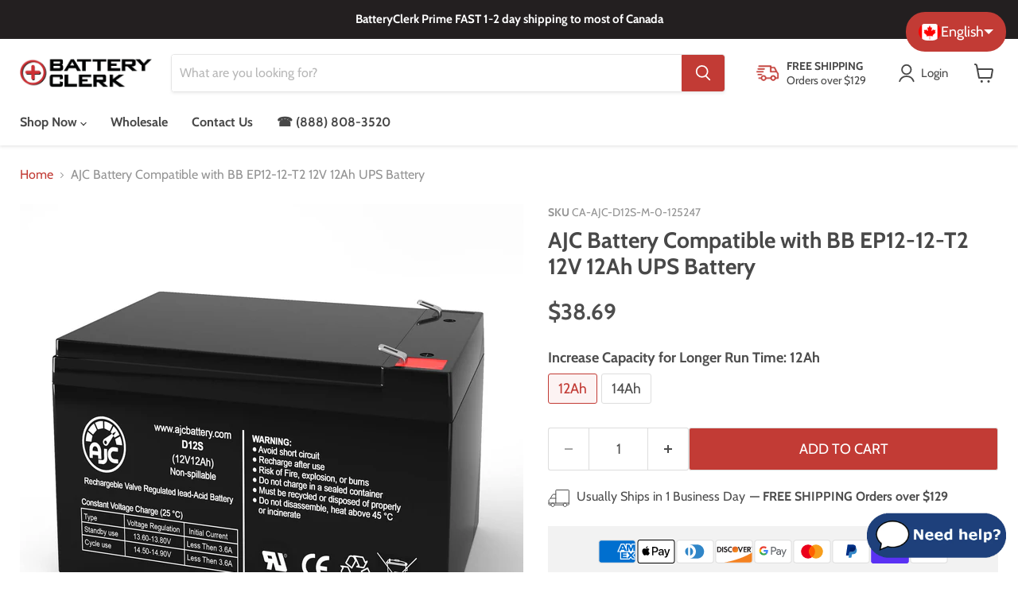

--- FILE ---
content_type: text/css
request_url: https://batteryclerk.ca/cdn/shop/t/54/assets/section-dynamic-category-content.css?v=97985121965919606371680560139
body_size: -286
content:
.category-content--section .feature_heading{text-align:center}.category-content--section .feature_images{display:flex;justify-content:center}.category-content--section .feature_images img{width:100%;max-width:100%;height:auto;object-fit:cover}@media screen and (min-width: 761px){.category-content--section .feature_images img{width:auto}}.two-column--container{display:flex;flex-direction:column;justify-content:center;align-items:center;align-items:stretch;background:#f5f5f5;margin-top:3.125rem}@media screen and (min-width: 1024px){.two-column--container{margin-top:4.25rem}}.two-column--content,.two-column--image{width:100%}.two-column--content{display:flex;justify-content:center;align-items:center}.two-column--content .content{padding:4rem}.two-column--content .content h3{margin-bottom:0}.two-column--content .subheading{margin-top:.5rem;margin-bottom:2rem}.two-column--content ul{list-style:none;padding-left:0;margin-left:1rem}.two-column--content ul li{position:relative;padding-left:1.5rem;margin-bottom:1rem}.two-column--content ul li:before{content:"";position:absolute;top:0;left:0;width:1rem;height:1rem;background:#c23b35}.two-column--image{position:relative}.two-column--image img{width:100%}@media screen and (min-width: 761px){.two-column--container{flex-direction:row}.two-column--content,.two-column--image{width:50%}.two-column--image img{position:absolute;top:0;left:0;width:100%;height:100%;min-height:300px;object-fit:cover}}
/*# sourceMappingURL=/cdn/shop/t/54/assets/section-dynamic-category-content.css.map?v=97985121965919606371680560139 */


--- FILE ---
content_type: text/javascript; charset=utf-8
request_url: https://batteryclerk.ca/products/bb-ep12-12-t2-ep12-12t2-12v-12ah-ups-battery.js
body_size: 2268
content:
{"id":930207662123,"title":"AJC Battery Compatible with BB EP12-12-T2 12V 12Ah UPS Battery","handle":"bb-ep12-12-t2-ep12-12t2-12v-12ah-ups-battery","description":"\u003ch5\u003eInformation\u003c\/h5\u003e\u003cul\u003e\n\u003cli\u003e\u003cstrong\u003e12V SLA AGM | Premier OEM Replacement Battery by AJC®\u003c\/strong\u003e\u003c\/li\u003e\n\u003cli\u003e\n\u003cstrong\u003eMaintenance-Free AGM Technology:\u003c\/strong\u003e No need to add acid or water, ever.\u003c\/li\u003e\n\u003cli\u003e\n\u003cstrong\u003eGuaranteed to Fit:\u003c\/strong\u003e Engineered for an exact, easy installation.\u003c\/li\u003e\n\u003cli\u003e\n\u003cstrong\u003eUL Recognized Component:\u003c\/strong\u003e Certified for safety and performance.\u003c\/li\u003e\n\u003cli\u003e\n\u003cstrong\u003eBuy with Confidence:\u003c\/strong\u003e Backed by easy 30-day returns and a 12-month warranty.\u003c\/li\u003e\n\u003cli\u003e\n\u003cstrong\u003eIMPORTANT: \u003c\/strong\u003eYou MUST re-use your existing cabling and hardware. These are replacement batteries only.\u003c\/li\u003e\n\u003cli\u003e\n\u003cstrong\u003eNOTE:\u003c\/strong\u003e It is your responsibility to verify the batteries being ordered match the batteries in your unit prior to purchase. We are not responsible for incorrect orders.\u003c\/li\u003e\n\u003c\/ul\u003e\u003cstrong\u003eDisclaimer: \u003c\/strong\u003eOur products are not affiliated with, authorized by, manufactured by, or sold by BB.\u003ch5\u003eSpecifications\u003c\/h5\u003e\u003cstrong\u003eFor AJC Battery Compatible with BB EP12-12-T2 Battery\u003c\/strong\u003e\u003cul\u003e\n\u003cli\u003e\n\u003cstrong\u003eBrand:\u003c\/strong\u003e AJC® Replacement Batteries\u003c\/li\u003e\n\u003cli\u003e\n\u003cstrong\u003eReplaces Part #: \u003c\/strong\u003eEP12-12-T2\u003c\/li\u003e\n\u003cli\u003e\n\u003cstrong\u003eVoltage:\u003c\/strong\u003e 12V (12 Volts)\u003c\/li\u003e\n\u003cli\u003e\n\u003cstrong\u003eTerminal Type:\u003c\/strong\u003e F2\u003c\/li\u003e\n\u003cli\u003e\n\u003cstrong\u003eChemistry:\u003c\/strong\u003e Sealed Lead Acid (AGM)\u003c\/li\u003e\n\u003cli\u003e\n\u003cstrong\u003eLength:\u003c\/strong\u003e 5.94 in.\u003c\/li\u003e\n\u003cli\u003e\n\u003cstrong\u003eWidth:\u003c\/strong\u003e 3.9 in.\u003c\/li\u003e\n\u003cli\u003e\n\u003cstrong\u003eHeight:\u003c\/strong\u003e 3.78 in.\u003c\/li\u003e\n\u003c\/ul\u003e\u003cp\u003e\u003ca href=\"https:\/\/cdn.shopify.com\/s\/files\/1\/2867\/7354\/files\/BatteryClerk-AJC-Battery-D12S.pdf?8876048441346863915\" target=\"_blank\" rel=\"noopener noreferrer\"\u003eView Battery Specifications\u003c\/a\u003e\u003c\/p\u003e\u003ch5\u003e Resources\u003c\/h5\u003e\u003cul\u003e\n\u003cli\u003eReplacing Your  UPS Battery\u003c\/li\u003e\n\u003cli\u003eBenefits of AJC® Replacement Batteries\u003c\/li\u003e\n\u003cli\u003eUPS AGM  Battery Care\u003c\/li\u003e\n\u003c\/ul\u003e\u003ca href=\"\/pages\/ups-battery-replacement\" target=\"_blank\" title=\"UPS Battery Replacement\" rel=\"noopener noreferrer\"\u003eView UPS Battery Resources\u003c\/a\u003e\u003ch5\u003eFAQs\u003c\/h5\u003e\u003cul itemscope itemtype=\"https:\/\/schema.org\/FAQPage\"\u003e\n\u003cli itemprop=\"mainEntity\" itemscope=\"\" itemtype=\"https:\/\/schema.org\/Question\"\u003e\n\u003cp\u003e\u003cstrong itemprop=\"name\"\u003eWhat is the best replacement battery for  the BB EP12-12-T2 12V 12Ah UPS Battery?\u003c\/strong\u003e\u003c\/p\u003e\n\u003cp itemprop=\"acceptedAnswer\" itemscope=\"\" itemtype=\"https:\/\/schema.org\/Answer\"\u003e\u003cspan itemprop=\"text\"\u003eThe AJC-D12S-M-0-125247 is the best replacement battery for the BB EP12-12-T2 12V 12Ah UPS Battery.\u003c\/span\u003e\u003c\/p\u003e\n\u003chr\u003e \u003c\/li\u003e\n\u003cli itemprop=\"mainEntity\" itemscope=\"\" itemtype=\"https:\/\/schema.org\/Question\"\u003e\n\u003cp\u003e\u003cstrong itemprop=\"name\"\u003eWhat are the dimensions of the AJC Battery Compatible with BB EP12-12-T2 12V 12Ah UPS Battery?\u003c\/strong\u003e\u003c\/p\u003e\n\u003cp itemprop=\"acceptedAnswer\" itemscope=\"\" itemtype=\"https:\/\/schema.org\/Answer\"\u003e\u003cspan itemprop=\"text\"\u003eThe dimensions are L 5.94 x W3.9 x H 3.78 inches.\u003c\/span\u003e\u003c\/p\u003e\n\u003chr\u003e \u003c\/li\u003e\n\u003cli itemprop=\"mainEntity\" itemscope=\"\" itemtype=\"https:\/\/schema.org\/Question\"\u003e\n\u003cp\u003e\u003cstrong itemprop=\"name\"\u003eWhat is your return policy and battery warranty?\u003c\/strong\u003e\u003c\/p\u003e\n\u003cp itemprop=\"acceptedAnswer\" itemscope=\"\" itemtype=\"https:\/\/schema.org\/Answer\"\u003e\u003cspan itemprop=\"text\"\u003eOur batteries are backed by easy 30-day returns and a 12-month warranty.\u003c\/span\u003e\u003c\/p\u003e\n\u003chr\u003e \u003c\/li\u003e\n\u003cli itemprop=\"mainEntity\" itemscope=\"\" itemtype=\"https:\/\/schema.org\/Question\"\u003e\n\u003cp\u003e\u003cstrong itemprop=\"name\"\u003eHow do I maintain my SLA battery?\u003c\/strong\u003e\u003c\/p\u003e\n\u003cp itemprop=\"acceptedAnswer\" itemscope=\"\" itemtype=\"https:\/\/schema.org\/Answer\"\u003e\u003cspan itemprop=\"text\"\u003eThese batteries are maintenance-free and factory activated. They arrive fully sealed, charged and ready for action.\u003c\/span\u003e\u003c\/p\u003e\n\u003chr\u003e \u003c\/li\u003e\n\u003cli itemprop=\"mainEntity\" itemscope=\"\" itemtype=\"https:\/\/schema.org\/Question\"\u003e\n\u003cp\u003e\u003cstrong itemprop=\"name\"\u003eDo I need to add acid to this battery?\u003c\/strong\u003e\u003c\/p\u003e\n\u003cp itemprop=\"acceptedAnswer\" itemscope=\"\" itemtype=\"https:\/\/schema.org\/Answer\"\u003e\u003cspan itemprop=\"text\"\u003eNo need to add acid or water, ever.\u003c\/span\u003e\u003c\/p\u003e\n\u003chr\u003e \u003c\/li\u003e\n\u003cli itemprop=\"mainEntity\" itemscope=\"\" itemtype=\"https:\/\/schema.org\/Question\"\u003e\n\u003cp\u003e\u003cstrong itemprop=\"name\"\u003eDo you have a wholesale, reseller and large volume purchase program?\u003c\/strong\u003e\u003c\/p\u003e\n\u003cp itemprop=\"acceptedAnswer\" itemscope=\"\" itemtype=\"https:\/\/schema.org\/Answer\"\u003e\u003cspan itemprop=\"text\"\u003eYes, our bulk purchasing program saves you money and allows you to obtain the batteries you need in one easy, hassle-free transaction. \u003ca href=\"https:\/\/batteryclerk.com\/pages\/wholesale-batteries\"\u003e Apply here.\u003c\/a\u003e\u003c\/span\u003e\u003c\/p\u003e\n\u003chr\u003e \u003c\/li\u003e\n\u003c\/ul\u003e","published_at":"2018-01-31T02:56:46-05:00","created_at":"2018-01-31T07:56:48-05:00","vendor":"BatteryClerk","type":"UPS","tags":["AJC-D12S","AJC-VRLA","Brand_BB","Increase Capacity"],"price":3869,"price_min":3869,"price_max":4689,"available":true,"price_varies":true,"compare_at_price":null,"compare_at_price_min":0,"compare_at_price_max":0,"compare_at_price_varies":false,"variants":[{"id":9914640597035,"title":"12Ah","option1":"12Ah","option2":null,"option3":null,"sku":"CA-AJC-D12S-M-0-125247","requires_shipping":true,"taxable":true,"featured_image":{"id":28740720197809,"product_id":930207662123,"position":1,"created_at":"2021-05-09T21:14:14-04:00","updated_at":"2021-05-09T21:14:14-04:00","alt":"BB EP12-12-T2 12V 12Ah UPS Replacement Battery","width":2500,"height":2500,"src":"https:\/\/cdn.shopify.com\/s\/files\/1\/2867\/7354\/products\/AJC-D12S_e373d1dd-91c4-4e31-a87a-ab8c9abf5391.jpg?v=1620609254","variant_ids":[9914640597035]},"available":true,"name":"AJC Battery Compatible with BB EP12-12-T2 12V 12Ah UPS Battery - 12Ah","public_title":"12Ah","options":["12Ah"],"price":3869,"weight":3765,"compare_at_price":null,"inventory_management":"shopify","barcode":"683498640554","featured_media":{"alt":"BB EP12-12-T2 12V 12Ah UPS Replacement Battery","id":21024352698545,"position":1,"preview_image":{"aspect_ratio":1.0,"height":2500,"width":2500,"src":"https:\/\/cdn.shopify.com\/s\/files\/1\/2867\/7354\/products\/AJC-D12S_e373d1dd-91c4-4e31-a87a-ab8c9abf5391.jpg?v=1620609254"}},"quantity_rule":{"min":1,"max":null,"increment":1},"quantity_price_breaks":[],"requires_selling_plan":false,"selling_plan_allocations":[]},{"id":46084944986289,"title":"14Ah","option1":"14Ah","option2":null,"option3":null,"sku":"CA-AJC-D14S-M-0-125247-V","requires_shipping":true,"taxable":true,"featured_image":{"id":40363891622065,"product_id":930207662123,"position":8,"created_at":"2025-08-03T22:45:03-04:00","updated_at":"2025-08-03T22:45:06-04:00","alt":null,"width":2500,"height":2500,"src":"https:\/\/cdn.shopify.com\/s\/files\/1\/2867\/7354\/files\/AJC-D14S_552bdfd5-d3c7-4b96-8d46-eb8a2eed096d.jpg?v=1754275506","variant_ids":[46084944986289]},"available":true,"name":"AJC Battery Compatible with BB EP12-12-T2 12V 12Ah UPS Battery - 14Ah","public_title":"14Ah","options":["14Ah"],"price":4689,"weight":4218,"compare_at_price":null,"inventory_management":"shopify","barcode":null,"featured_media":{"alt":null,"id":31369774596273,"position":8,"preview_image":{"aspect_ratio":1.0,"height":2500,"width":2500,"src":"https:\/\/cdn.shopify.com\/s\/files\/1\/2867\/7354\/files\/AJC-D14S_552bdfd5-d3c7-4b96-8d46-eb8a2eed096d.jpg?v=1754275506"}},"quantity_rule":{"min":1,"max":null,"increment":1},"quantity_price_breaks":[],"requires_selling_plan":false,"selling_plan_allocations":[]}],"images":["\/\/cdn.shopify.com\/s\/files\/1\/2867\/7354\/products\/AJC-D12S_e373d1dd-91c4-4e31-a87a-ab8c9abf5391.jpg?v=1620609254","\/\/cdn.shopify.com\/s\/files\/1\/2867\/7354\/products\/AJC-D12S-box_1df41195-eab1-4eed-bc6e-cc7ace60fba0.jpg?v=1620609254","\/\/cdn.shopify.com\/s\/files\/1\/2867\/7354\/products\/Terminal-F2-pos_924ccbf5-c0a8-433d-aff8-5796a72c340e.jpg?v=1620609254","\/\/cdn.shopify.com\/s\/files\/1\/2867\/7354\/products\/Terminal-F2_553a4879-54f1-4cba-b15b-93fcd5f57352.jpg?v=1620609254","\/\/cdn.shopify.com\/s\/files\/1\/2867\/7354\/products\/ajc-battery-care_421ac392-5135-4ee1-bf19-dbb8bb2b7e8a.png?v=1620609254","\/\/cdn.shopify.com\/s\/files\/1\/2867\/7354\/products\/AJC-VRLA_Cutaway_5471fb27-1c0e-439d-83e8-7a7e42e5abee.jpg?v=1620609254","\/\/cdn.shopify.com\/s\/files\/1\/2867\/7354\/products\/video_17365ba5-2c77-4b5f-b4a9-dcaaa32bd448.jpg?v=1620609254","\/\/cdn.shopify.com\/s\/files\/1\/2867\/7354\/files\/AJC-D14S_552bdfd5-d3c7-4b96-8d46-eb8a2eed096d.jpg?v=1754275506"],"featured_image":"\/\/cdn.shopify.com\/s\/files\/1\/2867\/7354\/products\/AJC-D12S_e373d1dd-91c4-4e31-a87a-ab8c9abf5391.jpg?v=1620609254","options":[{"name":"Increase Capacity for Longer Run Time","position":1,"values":["12Ah","14Ah"]}],"url":"\/products\/bb-ep12-12-t2-ep12-12t2-12v-12ah-ups-battery","media":[{"alt":"BB EP12-12-T2 12V 12Ah UPS Replacement Battery","id":21024352698545,"position":1,"preview_image":{"aspect_ratio":1.0,"height":2500,"width":2500,"src":"https:\/\/cdn.shopify.com\/s\/files\/1\/2867\/7354\/products\/AJC-D12S_e373d1dd-91c4-4e31-a87a-ab8c9abf5391.jpg?v=1620609254"},"aspect_ratio":1.0,"height":2500,"media_type":"image","src":"https:\/\/cdn.shopify.com\/s\/files\/1\/2867\/7354\/products\/AJC-D12S_e373d1dd-91c4-4e31-a87a-ab8c9abf5391.jpg?v=1620609254","width":2500},{"alt":"BB EP12-12-T2 12V 12Ah UPS Replacement Battery-2","id":21024352731313,"position":2,"preview_image":{"aspect_ratio":1.0,"height":2500,"width":2500,"src":"https:\/\/cdn.shopify.com\/s\/files\/1\/2867\/7354\/products\/AJC-D12S-box_1df41195-eab1-4eed-bc6e-cc7ace60fba0.jpg?v=1620609254"},"aspect_ratio":1.0,"height":2500,"media_type":"image","src":"https:\/\/cdn.shopify.com\/s\/files\/1\/2867\/7354\/products\/AJC-D12S-box_1df41195-eab1-4eed-bc6e-cc7ace60fba0.jpg?v=1620609254","width":2500},{"alt":"BB EP12-12-T2 12V 12Ah UPS Replacement Battery-3","id":6478632353859,"position":3,"preview_image":{"aspect_ratio":1.0,"height":960,"width":960,"src":"https:\/\/cdn.shopify.com\/s\/files\/1\/2867\/7354\/products\/Terminal-F2-pos_924ccbf5-c0a8-433d-aff8-5796a72c340e.jpg?v=1620609254"},"aspect_ratio":1.0,"height":960,"media_type":"image","src":"https:\/\/cdn.shopify.com\/s\/files\/1\/2867\/7354\/products\/Terminal-F2-pos_924ccbf5-c0a8-433d-aff8-5796a72c340e.jpg?v=1620609254","width":960},{"alt":"BB EP12-12-T2 12V 12Ah UPS Replacement Battery-4","id":6478632386627,"position":4,"preview_image":{"aspect_ratio":1.0,"height":960,"width":960,"src":"https:\/\/cdn.shopify.com\/s\/files\/1\/2867\/7354\/products\/Terminal-F2_553a4879-54f1-4cba-b15b-93fcd5f57352.jpg?v=1620609254"},"aspect_ratio":1.0,"height":960,"media_type":"image","src":"https:\/\/cdn.shopify.com\/s\/files\/1\/2867\/7354\/products\/Terminal-F2_553a4879-54f1-4cba-b15b-93fcd5f57352.jpg?v=1620609254","width":960},{"alt":"BB EP12-12-T2 12V 12Ah UPS Replacement Battery-5","id":6478632419395,"position":5,"preview_image":{"aspect_ratio":1.0,"height":960,"width":960,"src":"https:\/\/cdn.shopify.com\/s\/files\/1\/2867\/7354\/products\/ajc-battery-care_421ac392-5135-4ee1-bf19-dbb8bb2b7e8a.png?v=1620609254"},"aspect_ratio":1.0,"height":960,"media_type":"image","src":"https:\/\/cdn.shopify.com\/s\/files\/1\/2867\/7354\/products\/ajc-battery-care_421ac392-5135-4ee1-bf19-dbb8bb2b7e8a.png?v=1620609254","width":960},{"alt":"BB EP12-12-T2 12V 12Ah UPS Replacement Battery-6","id":6478632452163,"position":6,"preview_image":{"aspect_ratio":0.998,"height":2554,"width":2550,"src":"https:\/\/cdn.shopify.com\/s\/files\/1\/2867\/7354\/products\/AJC-VRLA_Cutaway_5471fb27-1c0e-439d-83e8-7a7e42e5abee.jpg?v=1620609254"},"aspect_ratio":0.998,"height":2554,"media_type":"image","src":"https:\/\/cdn.shopify.com\/s\/files\/1\/2867\/7354\/products\/AJC-VRLA_Cutaway_5471fb27-1c0e-439d-83e8-7a7e42e5abee.jpg?v=1620609254","width":2550},{"alt":"https:\/\/youtu.be\/QrhPbipTdMU","id":6478632484931,"position":7,"preview_image":{"aspect_ratio":1.0,"height":960,"width":960,"src":"https:\/\/cdn.shopify.com\/s\/files\/1\/2867\/7354\/products\/video_17365ba5-2c77-4b5f-b4a9-dcaaa32bd448.jpg?v=1620609254"},"aspect_ratio":1.0,"height":960,"media_type":"image","src":"https:\/\/cdn.shopify.com\/s\/files\/1\/2867\/7354\/products\/video_17365ba5-2c77-4b5f-b4a9-dcaaa32bd448.jpg?v=1620609254","width":960},{"alt":null,"id":31369774596273,"position":8,"preview_image":{"aspect_ratio":1.0,"height":2500,"width":2500,"src":"https:\/\/cdn.shopify.com\/s\/files\/1\/2867\/7354\/files\/AJC-D14S_552bdfd5-d3c7-4b96-8d46-eb8a2eed096d.jpg?v=1754275506"},"aspect_ratio":1.0,"height":2500,"media_type":"image","src":"https:\/\/cdn.shopify.com\/s\/files\/1\/2867\/7354\/files\/AJC-D14S_552bdfd5-d3c7-4b96-8d46-eb8a2eed096d.jpg?v=1754275506","width":2500}],"requires_selling_plan":false,"selling_plan_groups":[]}

--- FILE ---
content_type: application/javascript; charset=utf-8
request_url: https://searchanise-ef84.kxcdn.com/preload_data.1k7F8k0N6G.js
body_size: 4943
content:
window.Searchanise.preloadedSuggestions=['battery case','smart watch','ski doo gtx 500 2006','electric wheelchair','4.5ah 12v atv','battery for scooter','12v 6ah ups','apc bx1300g-ca','replacement battery','12 volt life','hp 14 notebook','battery lithium ion','apc pro 1000','wheelchair battery','lithium dis','4.5ah 12v','ytx14h-bs battery','lithium ion 2s','li-ion battery','polaris sportsman','car battery','110cc atv battery','drive mobility scooter','2014 polaris rmk assault 800 155 battery','powersport battery','battery for dreame','battery replacement','12v 6ah','replacement 85 nighthawk','generator battery','battery for phone','12v 20 ah','apc smart-ups battery','batteries archos','replacement battery for panasonic cordless phone','12 volt deep cycle','car battery standard terminal','scooter battery','ajc ayz32hl','battery for scooter lithium ion','battery replacement 9ah','battery for hoover','26r battery','black decker','peg battery','ajc d5s f2 v 0 191166','oral b','eaton 9px5k','eaton 5s','samsung galaxy s2','electric scooter','wheelchair battery for lite','2020 can am 900 battery','autel battery','polaris voyageur','solar battery','honda generator battery','skidoo battery','replacement for back-ups','lithium batteries','motorcycle 1981 yamaha','2012 polaris ranger 500','12v john','pride mobility victory 10','battery vacuum cleaner','invacare 12v','v scooter','2012 yamaha nytro','yamaha viper','su900 ups','3.6v 1200mah','apc bx1300g','12v 9ah ups','battery for yamaha 1993','12v 33ah','can am','100ah 12v','12v 9ah t2','polaris 900 eps','polaris eps','battery for cub cadet mower','2018 polaris switchback 600','battery replacement 9ah 12v apc','2004 arctic cat atv','2004 arctic cat','2017 yamaha sidewinder','battery for 2011 bombardier 800','skidoo tundra battery','invacare products','2003 polaris sportsman','1.2v 2000mah','ebike battery','2000 grand touring battery','18 v bosch battery','model u1','4.8v 2.1ah','jvc gr axm250u','panasonic battery','champion battery','2004 honda shadow 750','yamaha rage','2014 polaris rmk 800 155 assault','nut and bolt','91 jag battery','battery for machine','battery for electric scooter','harman kardon go play battery','dirt bike battery','batteries arctic cat riot 8000','honda cb900c 1980','tractor iged1064 6v 4 5ah lawn and garden battery','rechargeable sealed lead acid 12v 9ah','jbl part number gsp0931134','2013 suzuki kingquad 500','ride on kids battery','kyocera battery','bruno stair batteries','lead acid','ajc battery','lead acid charger','lead acid battery charger','12v 9ah f2','fnb-83h fnb-94','12 volt 75 amp agm','apx battery','honda foreman 2018','kobo aura one','2006 ski doo gtx 500','dyson v6 battery','22ah sealed lead acid','m5 terminals','replacement kit','ntt docomo docomo','2017 viper stx dx battery replacement','cell phone li-ion battery','watch battery','2.4v 850mah','10.8v 2000mah','12v 9a','apc smart-ups x 1500','battery yuasa ytx20l','18650 battery cell','12v 3.6ah','philips 1250x','d5s t2','polaris sportsman 570','ring alarm','power wheelchair','philips 3.7v','lithium e-bike','2020 gtx20hl-bs','street triple','lg a341','macbook a1278','jump n carry','2013 polaris assault 800','car bci 86 battery','acer aspire 1','12 volt solar','life 12 volt','batteries 12 v','samsung galaxy 4 watch 40mm','lithium batteries snow','cf moto','replacement battery for apc smart ups 2200 tower','mobility scooter','apc smart ups x3000','motorola xpr 6550 battery','dell latitude 7420','battery spare','lithium 12v 8ah','six wheelchair','usb c charger','p20 airrobo','back ups 650','invacare scooter battery','replacement battery for dreame ultra','kobo h2o','ajc 12v 18ah sealed lead acid agm vrla battery','ipod video','ca ajc c7s j 1 137915','deep cycle 12 voltage','ytx30l 400 cca','2.4v aa','24 v 12ah','2017 touring 1200 se','grand touring 1200 se','3.7v 320mah','kindle paperwhite battery','new power 99','3.7v li-ion','dell laptop battery mr90y','honda 650 battery motorcycle','honda 650 battery','dragonfly g3','portable player','12v mobility scooter battery','exit sign and emergency light batteries','2.2ah 4.8v','15ah lithium battery','dell inspiron 15 7000','motorola xpr 6300 battery','2017 polaris 550 indy snow mobile','replacement car battery','maircle vacuum','deebot n5','12v 9ah battery pack','f2 terminal','6v solar','zero turn 10','aaa lithium','agm battery 7.5a','ajc battery 7.5 t2','wb ups 1500 8','lenovo t14','dry battery','batterie skt 20 volt lithium','skt 20 volt','polaris sks 800 2019','poco m7 battery','sea doo','ytx 20l','bell and howell','dvd l','12v 50th','lithium compatible','cp1290 compatible','replacement battery autel','dyson v10','apc xs 1300','2011 can am 500 outlander','tph b','cr123a battery','yamaha sidewinder','ski-doo 600 ho 2016','ski-doo 600 ho','garmin alpha','ideapad l340-15irh','hoover battery','18650 3.7 v battery','2013 polaris 800 switchback assault','polaris ranger 500 2004','battery for kawasaki brute force 650','tesla 12 volt battery','shark iz500','replacement battery for eliminator','apc ups 3500','lenovo e470','ctm hs 1500 battery','ipad pro 11','my order','replacement battery for can-am outlander 400 cc 2005','2004 kawasaki vulcan en500','14v batteries','charging part,socket','dyson vacuum v11','sump pump','2007 600 sdi battery','dell inspiron','replacement battery for fold','back-ups apc pro 1500 s','apc pro 1500 s','nintendo ds lite replacement battery','battery 3.0v','fisher price power wheels batteries','40v snow joe','deebot n8','honda 2004 battery trx','honda 2004 battery','e-bike battery','toro timecutter battery','batteries level','lt 2000 craftsman','1996 ski doo grand touring','yamaha bolt r spec','gio electric scooter batteries','gio scooter batteries','touring t660 2004 batteries','2000 honda foreman','honda rubicon 500','2017 arctic cat snowmobile zr 7000','tz1 lxr','exit sign battery','3.6 exit sign battery','3.6 exit sign','motorola g5 battery','pride mobility jazzy','zero turn replacement battery','jazzy replacement battery','tcl 3 flip','gopro hero+lcd','enerwatt agm wp7.5-12t2','generac battery','wp7.5-12 t2','dymo rhino','neo lte battery','12v 18 amp','2017 max 850 battery','skycaddie battery','nissan battery','9ah f2','7ah f2','crown 24 volt','300w battery for scooter','mobility scooter lithium battery','roomba s9','ca ajc ps atx9 512249','samsung galaxy s22','scooter heartway s19','renegade battery','medela vario','battery lithium 6v 10ah','power cord','12h battery','2007 yamaha apex','ajc d5s','yard force','arlo go 2','batteries polaris 500 ho','batteries sport man','batterie riot x 8000','harley rocker','dyson v7','snow joe','wb ups 1100 8','5s 1500 9ah','eaton 5s 1500 ups battery','battery compatible','mach v1','g31 12v','braun series 569','braun bt 5050','deka 8g30h 12v 100ah sealed lead acid replacement battery','2003 honda trx650','replacement battery for jet boat','replacement battery for','ajc battery compatible with kawasaki vulcan s','macbook air battery','electrolux replacement battery','apc uxbp48 apc uxbp48m 12v 75ah ups battery','indian springfield replacement battery','snow joe 24v ion battery replacement','ajc d18s b 0 176182','ibm replacement battery','battery replacement for','ca ajc d7s c 0 151485','apple watch battery series 5','kobalt 80v battery','ajc d7s f 0 192499','tripp lite','ajc ps atx12 514980','replacement battery 2013 suzuki kingquad 500','yt14b-4 battery','battery for 2013 harley davidson breakout cvo','apc 1000 pro','vulcan s','ajc ps ayz16h 522401','eaton 9px3000rt','2021 900 ace battery','yuasa np18-12','samsung galaxy buds 2','12v7ah f2','kyocera 4g','apc x\'s 1300','apc 1500va','model battery','bearcat z1','2015 arctic cat','bombardier 12 volt','12v 24ah','garmin nuvi','s23 fe','3300mah 3.6v','huffy mini','bissell adapt ion','lead acid ebike','ajc battery polaris xc sp 700','cs max battery','oral b triumph professional care 3738','oral b triumph 3738','dyson charger','12v 65ah','2007 can am renegade 800','terminal battery for wiseasy','2017 arctic cat bearcat cat battery','2017 cat battery','bose frames alto 840667-0100 frames alto audio smart sunglasses replacement batteries','apc ups battery apcrbc124','b3v 1a','high tech dog','toshiba satellite replacement battery','replacement battery for toshiba satellite','polaris 550 lxt','group 55 585 cranking amps','acorn stairlift 180 stairlift','apc back ups xs 1300','leoch djw 12','csb gp1272-f2 12v 7ah','d7s t1','12v 9ah f2 eaton','eaton 5s 1500','ajc rbc6','2025 ski doo battery','12v 5.5ah','bmw f650 gs','arctic cat','ca ajc d7s f2 x 1 185010','6v 7a','lithium 7.4 600mah','12 volt 100 amp agm','can am 2006','replacement battery for apc 550','replacement battery ajc d7s(t2','led battery','led lenser battery','arctic cat 660','v10 dyson','apc rbc','atv battery','harley battery','toro recycler','apc back-ups pro 1000','oral-b io 9','2018 polaris rmk 800 battery','ski doo 500','battery ur 18500y','1300mah battery','ski doo ctx20l-bs','ski doo gtx 500','cp1290 12v 9ah','eaton 5p','12v 3ah','narwal battery','battery ridgid','ajc 12v 22ah sealed lead acid agm vrla battery','apc back ups 1350va','apc back ups 1350','apc cartridge','dewalt 5ah 20v','dyson dc31','arizer solo battery','battery for 400cc yamaha atv','asus zenbook 14 ux425','rc car','f-150 battery','ajc battery compatible with emergi-lite 860.0018 6v 7ah emergency light battery','2014 yamaha raider','ski doo ctx 500 2006','hercules lite','replacement battery 2001 bmw r1100s','backups pro 1000','replacement battery for apc xs1000','apc ups battery backups pro 1500','polaris atv 850 sportsman','12v agm 18ah','18 amp hour','replacement battery xs1300','apc xs1300','yamaha 2012 nytro','ytx20hl m720bh','tripp lite smart3000rmxl2u','12v 5ah tripp lite','12v 5ah','spectra precision sp60 gnss sp80 gnss 3400mah survey multimeter and equipment replacement battery','ibm t21','pride victory lx','agm group 47','mighty max battery','iphone 14 pro','dlx luxe','luxe x','gsx limited','invacare lynx l-3 12v','t7406 phone battery','2022 battery for polaris 570','gp66 leopard','ajc 12v 3.2ah sealed lead acid agm vrla','clara battery','for earbuds','12 in series','iphone 4g','camera hitachi vlh100l','mares and battery','battery case2','cyberpower rb1290','2022 polaris 570 sportsman','t100 mobile phone battery','t100 replacement battery','humminbird ice 55','ml8-12 12v','dyson dc62','sbs s-12330','polaris wide track','polaris titan','honda pioneer 500','honda 420 rancher','cyberpower cp1000avrlcd','2009 vespa gts 250','cyberpower 1000avr','agm type ub1290','rbc55 battery','ub 1290 agm type','apc back ups vs','apc 550va','110th sla agm battery','md player','sony w850i','sony w850','skidoo grand touring','s21 fe','1994 grand touring','grand touring 380cc','replacement battery for handicare','yt 12c','ipod mini','doorbell camera battery','door camera battery','hr w','pani vacuum battery','vacuum battery','v15 dyson','xiaomi max 3','phone battery','floor one s5','snowmobile battery','cool skin replacement battery','apcrbc 146 li','kindle paperwhite','honda civic','gba sp','gameboy advance sp','blueprint storage','eureka vacuum','nec series','quad sport','quad sport 400 2004','b20 car battery','replacement battery jump starter 35 ah','replacement battery jump starter','replacement battery compatible with 700','12v 21 amp','king canada','2011 polaris ranger 500','game boy game','game boy','corsair rgb','vtech phone','cyberpower 650va','2006 ds650 x','nuvi battery','battery for ghz','3.7v li-ion battery','2022 expedition xtreme 850cc','beats powerbeats','w box','muscle massage gun','dewalt 20v','replacement battery 750 cc','18v sla','12 volt 40 amp','battery for 2017 arctic cat','emmo t300','18650 with connector','massage gun','12v 50th power','samsung s24 battery','samsung a8 battery','a8 battery','ytx 5l','gsx 600 ho sdi 2004','2016 polaris 800 assault','lithium d7','800 cfmoto uforce','dell latitude 7410 batteries','bowers and wilkins','brs super battery','skybell slim line battery','ktm duke 390','oral b battery 3765','2013 yamaha nytro','cat battery','2014 silverado battery','chevy silverado battery','12v 14v','12v 15ah','dji mic mini','tablet battery replacement for asus','tablet battery replacement','battery for meteor scooter','li ion','pegasus 12v','royal enfield all kick start models','harman/kardon onyx studio 3 speaker replacement battery','series 7.4v','ecoxgear a','suzuki m109r','12 9ah f2','dyson battery,206','group agm','ajc pro','ego 56v','2018 expedition 900 ace le','asus a32-f80 battery','asus k3402z','brp expedition 600 e tec','apc smart-ups c1500','12v 14a','c5d battery','macbook pro a1278','dirt devil','water tech pool blaster','airpods replacement battery','airpod replacement battery','solex bd127','sony nh-14wm','plantronics cs50 battery','sennheiser d10 dw office dw office ml dw pro 1 dw pro 2 dw pro 30 dw pro1 dw pro2 dw pro2 ml dw sd pro1 dw10 dw20 dw30 d headphone replacement battery','cs50 battery','spring terminal','ajc battery compatible with apc smart-ups 1500 18ah','ajc battery compatible with apc smart-ups 1500','6ah 12v','9v lithium','group size','2014 yamaha viper','asus rog gl703ge','case for cycle','ajc pro battery compatible with yuasa ytx20hl powersports','ajc 12v 7ah f2 sealed lead acid agm vrla battery','replacement battery cyberpower avr','12v 7ah sla','12 volt lithium','apc back-ups cs 500','replacement battery onson','apc su900','power station','yamaha nytro','panasonic lumix gm1','batterÿ for 2018 800cc polaris switch back','lithium batteries for','interstate battery','battery for roadster','battery for 2001 arctic cat panther','battery for skidoo','microsoft surface 7','12 v 9 ah 12v 9ah','hp elitebook','serial number','game charger','ryobi 40v','p11 vacuum','electric scooter battery','dyson sv11','jbl charge','braun 7680 replacement battery','30l-bs cfmoto','5ah rechargeable','scooter battery 25','carlson survey 2','sony xb','ajc battery compatible with apc smartups smartups 900 us900 tbc4 6v 12ah ups battery','12v 9ah ups cyberpower le1000dg'];